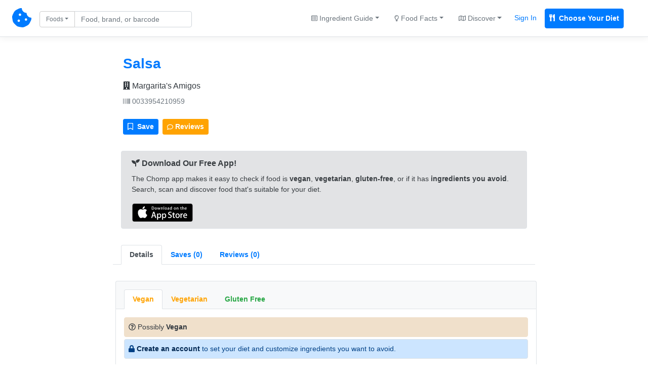

--- FILE ---
content_type: text/html; charset=UTF-8
request_url: https://chompthis.com/product/?b=0033954210959
body_size: 8853
content:





<!doctype html>
<html lang="en">

    <head>

      <!-- Meta -->
<meta charset="utf-8">
<meta name="viewport" content="width=device-width, initial-scale=1, shrink-to-fit=no">
<meta name="description" content="Is Salsa Vegan, Vegetarian, or Gluten-Free? We checked the ingredients and have the answer! Salsa reviews, nutrition label, product images, allergens, trace ingredients, and more. Made by Margarita&#039;s Amigos. Barcode 0033954210959.">
<meta name="author" content="Peter Merrill">

      <!-- Title -->
      <title>Salsa (0033954210959) - Is it Vegan, Vegetarian, or Gluten-Free? - CHOMP</title>

      <!-- Bootstrap core CSS -->
      <link href="https://chompthis.com/assets/css/bootstrap.min.css" rel="stylesheet">
      <link href="https://chompthis.com/assets/css/custom.css?v=1.3.13" rel="stylesheet">
      
            <!-- Favicons -->
      <link rel="apple-touch-icon" sizes="180x180" href="https://chompthis.com/apple-touch-icon.png">
      <link rel="icon" type="image/png" sizes="32x32" href="https://chompthis.com/favicon-32x32.png">
      <link rel="icon" type="image/png" sizes="16x16" href="https://chompthis.com/favicon-16x16.png">
      <link rel="manifest" href="https://chompthis.com/site.webmanifest">
      <link rel="mask-icon" href="https://chompthis.com/safari-pinned-tab.svg" color="#5bbad5">
      <meta name="msapplication-TileColor" content="#ffffff">
      <meta name="theme-color" content="#ffffff">
      
      <!-- Twitter -->
<meta name="twitter:card" content="summary">
<meta name="twitter:site" content="@Chomp_This_">
<meta name="twitter:creator" content="@Chomp_This_">
<meta name="twitter:title" content="Salsa on CHOMP">
<meta name="twitter:description" content="Is Salsa Vegan, Vegetarian, or Gluten-Free? We checked the ingredients and have the answer!">
<meta name="twitter:image" content="">

      <!-- Facebook -->
<meta property="og:image:width" content="512">
<meta property="og:image:height" content="512">
<meta property="og:title" content="Salsa on CHOMP">
<meta property="og:description" content="Is Salsa Vegan, Vegetarian, or Gluten-Free? We checked the ingredients and have the answer!">
<meta property="og:url" content="https://chompthis.com/product/?id=30119">
<meta property="og:image" content="">

            <script src="https://chompthis.com/assets/scripts/jquery-3.2.1.min.js"></script>

      <!-- Icons -->
      <script defer src="https://use.fontawesome.com/releases/v5.1.0/js/all.js" integrity="sha384-3LK/3kTpDE/Pkp8gTNp2gR/2gOiwQ6QaO7Td0zV76UFJVhqLl4Vl3KL1We6q6wR9" crossorigin="anonymous"></script>

      <!-- Moment.js -->
      <!--<script defer src="https://chompthis.com/assets/scripts/moment.min.js?v=1.3.13"></script>
      <script defer src="https://chompthis.com/assets/scripts/moment-timezone-with-data.min.js?v=1.3.13"></script>-->

      <!-- Google Analytics -->
      <script async src="https://www.googletagmanager.com/gtag/js?id=G-J7QJ32PQJC"></script>
      <script>
        window.dataLayer = window.dataLayer || [];
        function gtag(){dataLayer.push(arguments);}
        gtag('js', new Date());
        gtag('config', 'G-J7QJ32PQJC');
      </script>

                      
  </head>
  
    <body>

    <!-- Header -->
        <div id="up" class="d-flex flex-column flex-md-row align-items-center p-3 px-md-4 mb-0 bg-white border-bottom box-shadow">

      <nav class="nav-left my-0 mt-mb-auto">
        <a href="https://chompthis.com">
          <i class="fas fa-cookie-bite fs38"></i>
        </a>
        <a href="https://chompthis.com" class="site-name ml-2 text-dark d-sm-none">CHOMP</a>      </nav>

            <nav class="nav-left my-0 ml-md-3 ml-xs-0 mt-mb-auto">
        <div data-action="https://chompthis.com/search" class="sleek-search nav-search form-inline my-2 my-lg-0">
          <div class="row">
            <div class="input-group search-input col-12 pr-0 pt-1">
              <div class="input-group-prepend">
                <button class="btn btn-outline-secondary dropdown-toggle fs12 current-item" type="button" data-toggle="dropdown" data-target="#navdropdown" aria-haspopup="true" aria-expanded="false">Foods</button>
                                
                                
  <div id="navdropdown" class="search-options nav-dropdown dropdown-menu fs14" data-location="nav">
    <div class="dropdown-item font-weight-bold" data-source="https://chompthis.com/search" data-title="Foods" data-placeholder="Find food by name or barcode"><i class="fas fa-cookie-bite"></i> Search Foods</div>
    <div class="dropdown-item font-weight-bold" data-source="https://chompthis.com/search/list.php" data-title="Lists" data-placeholder="Search for food lists"><i class="far fa-star"></i> Search Food Lists</div>
    <div role="separator" class="dropdown-divider"></div>
    <div class="dropdown-item" data-source="https://chompthis.com/search/brand.php" data-title="Brands" data-placeholder="Search by brand"><i class="fas fa-building"></i> Search Brands</div>
    <div class="dropdown-item" data-source="https://chompthis.com/search/allergen.php" data-title="Allergens" data-placeholder="Search by allergen"><i class="fas fa-allergies"></i> Search Allergens</div>
    <!--<div class="dropdown-item" data-source="https://chompthis.com/search/keyword.php" data-title="Keywords" data-placeholder="Search by keyword"><i class="fas fa-tag"></i> Search Keywords</div>-->
    <div class="dropdown-item" data-source="https://chompthis.com/search/country.php" data-title="Countries" data-placeholder="Search by country"><i class="fas fa-flag"></i> Search Countries</div>
    <div class="dropdown-item" data-source="https://chompthis.com/search/category.php" data-title="Categories" data-placeholder="Search by category"><i class="fas fa-filter"></i> Search Categories</div>
    <div class="dropdown-item" data-source="https://chompthis.com/search/ingredient.php" data-title="Ingredients" data-placeholder="Search by ingredient"><i class="fas fa-mortar-pestle"></i> Search Ingredients</div>
    <div class="dropdown-item" data-source="https://chompthis.com/search/trace.php" data-title="Traces" data-placeholder="Search trace ingredients"><i class="fas fa-user-secret"></i> Trace Ingredients</div>
    <div class="dropdown-item" data-source="https://chompthis.com/search/vitamin.php" data-title="Vitamins" data-placeholder="Search by vitamin"><i class="fas fa-flask"></i> Search by Vitamin</div>
    <div class="dropdown-item" data-source="https://chompthis.com/search/mineral.php" data-title="Minerals" data-placeholder="Search by mineral"><i class="fas fa-tablets"></i> Search by Mineral</div>
    <div class="dropdown-item" data-source="https://chompthis.com/search/palm-oil.php" data-title="Palm Oil" data-placeholder="Search by palm oil"><i class="fas fa-gas-pump"></i> Search by Palm Oil</div>
  </div>

              </div>
              <input id="form_search_term" type="text" name="q" data-parent="nav-search" class="form-control nav-search fs14 py-1 pr-md-5 pr-xs-1" data-error="Invalid search entered." placeholder="Food, brand, or barcode">
            </div>
            <div class="search-button col-2 pl-1 pt-1 d-none">
              <button type="submit" class="btn btn-primary btn-sm btn-send search-internal py-1 fs14">
                <i class="fas fa-search fs14"></i>
              </button>
            </div>
          </div>
        </div>
      </nav>
      
              
  
  <nav class="nav-right my-0 mr-md-3 mr-xs-0 mt-mb-auto mx-sm-auto ml-3 ml-lg-auto text-center">
    <div class="trending-dropdown btn-group">
      <a class="btn btn-link text-secondary dropdown-toggle fs14" href="#" role="button" data-toggle="dropdown" data-target="#trendingdropdown" aria-haspopup="true" aria-expanded="false"><i class="far fa-list-alt fs12"></i> Ingredient Guide</a>
      <div id="trendingdropdown" class="dropdown-menu dropdown-menu-right fs14">
        <a class="dropdown-item font-weight-bold" href="/ingredient/guide.php?id=1">Vegan Guide</a>
        <a class="dropdown-item font-weight-bold" href="/ingredient/guide.php?id=2">Vegetarian Guide</a>
        <a class="dropdown-item font-weight-bold" href="/ingredient/guide.php?id=3">Gluten-Free Guide</a>
        <div role="separator" class="dropdown-divider"></div>
        <a class="dropdown-item" href="/most-common/unfriendly-ingredient.php?id=1">Top Non-Vegan Ingredients</a>
        <a class="dropdown-item" href="/most-common/unfriendly-ingredient.php?id=2">Top Non-Vegetarian Ingredients</a>
        <a class="dropdown-item" href="/most-common/unfriendly-ingredient.php?id=3">Top Non-Gluten-Free Ingredients</a>
      </div>
    </div><!--//.trending-dropdown-->
    <div class="overview-dropdown btn-group">
      <a class="btn btn-link text-secondary dropdown-toggle fs14" href="#" role="button" data-toggle="dropdown" data-target="#overviewdropdown" aria-haspopup="true" aria-expanded="false"><i class="far fa-lightbulb fs12"></i> Food Facts</a>
      <div id="overviewdropdown" class="dropdown-menu dropdown-menu-right fs14">
        <a class="dropdown-item" href="/most-common">Quick Facts</a>
        <a class="dropdown-item" href="/product/most-popular.php?n=Vegan">Popular Vegan Foods</a>
        <a class="dropdown-item" href="/product/most-popular.php?n=Vegetarian">Popular Vegetarian Foods</a>
        <a class="dropdown-item" href="/product/most-popular.php?n=Gluten Free">Popular Gluten-Free Foods</a>
        <div role="separator" class="dropdown-divider"></div>
        <a class="dropdown-item" href="/most-common/brand.php"><i class="fas fa-building"></i> Top Brands</a>
        <a class="dropdown-item" href="/most-common/allergen.php"><i class="fas fa-allergies"></i> Top Allergens</a>
        <a class="dropdown-item" href="/most-common/chosen-lifestyle.php"><i class="fas fa-briefcase-medical"></i> Popular Diets</a>
        <a class="dropdown-item" href="/most-common/keyword.php"><i class="fas fa-tag"></i> Food Keywords</a>
        <a class="dropdown-item" href="/most-common/category.php"><i class="fas fa-list-ol"></i> Food Categories</a>
        <a class="dropdown-item" href="/most-common/trace.php"><i class="fas fa-user-secret"></i> Trace Ingredients</a>
        <a class="dropdown-item" href="/most-common/lifestyle.php"><i class="fas fa-utensils"></i> Lifestyles & Diets</a>
        <a class="dropdown-item" href="/most-common/country.php"><i class="fas fa-flag"></i> Popular Countries</a>
        <a class="dropdown-item" href="/most-common/vitamin.php"><i class="fas fa-flask"></i> Common Vitamins</a>
        <a class="dropdown-item" href="/most-common/mineral.php"><i class="fas fa-tablets"></i> Common Minerals</a>
        <a class="dropdown-item" href="/most-common/palm-oil.php"><i class="fas fa-gas-pump"></i> Palm Oil Ingredients</a>
        <a class="dropdown-item" href="/most-common/unfriendly-ingredient.php"><i class="fas fa-mortar-pestle"></i> Top Banned Ingredients</a>
        <a class="dropdown-item" href="/most-common/ingredient-to-avoid.php"><i class="fas fa-ban"></i> Ingredients Users Avoid</a>
      </div>
    </div><!--//.overview-dropdown-->
    <div class="discover-dropdown btn-group">
      <a class="btn btn-link text-secondary dropdown-toggle fs14" href="#" role="button" data-toggle="dropdown" data-target="#discoverDropdown" aria-haspopup="true" aria-expanded="false"><i class="far fa-map fs12"></i> Discover</a>
      <div id="discoverDropdown" class="dropdown-menu dropdown-menu-right fs14">
        <a class="dropdown-item" href="/list/discover.php">
          <i class="far fa-star fs12"></i> Food Lists
        </a>
        <a class="dropdown-item" href="/review/discover.php">
          <i class="far fa-comment fs12"></i> Food Reviews
        </a>
      </div>
    </div><!--//.discover-dropdown-->
    <div class="btn-group">
      <a class="p-2 text-primary fs14 mr-2 sign_in" href="/account/signin.php">Sign In</a>
      <a class="p-2 text-white fs14 bg-primary border border-primary font-weight-bold rounded mr-2 register" href="/account/register.php"><i class="fas fa-utensils mr-1"></i> Choose Your Diet</a>
    </div>
  </nav>

  
      
    </div>
    
    <!-- Global site messages -->
          <div class="container-fluid site-messages d-none">
        <div class="row">
          <div class="col-12 alert alert-secondary rounded-0 account-verified mb-0 d-none"></div>
          <div class="col-12 response-container px-0 d-none"></div>
        </div>
      </div>
    
    <!-- Container -->
    <div class="container-fluid">

      <!-- Main content -->
      
<div class="row">
  <div class="row col-xs-12 col-sm-12 col-lg-10 mx-auto">

    <!-- Product page -->
    <div class="row product-page left-panel col-xs-10 col-sm-10 col-lg-10 mx-auto mt-3">

      <!-- Product card -->
      <div class="card mb-4 p-0 col-12 bg-white border-0">

        <!-- Card header -->
        <div class="card-header bg-white border-bottom-0 pb-0">
          <div class="row">
                        <div class="col-xs-12 col-sm-12 col-lg-12 pt-2">
            
              <!-- Product name, brands, barcode -->
              <div class="name pb-2">
                <a href="https://chompthis.com/product/?id=30119"><h3 class="mb-0 font-weight-bold">Salsa</h3></a>
                                <div class="brand w-100 pt-3">
                  <a href="https://chompthis.com/search/brand.php?q=Margarita&amp;#039;s Amigos" class="text-dark fs16"><i class="fas fa-building"></i> Margarita&#039;s Amigos</a>
                </div>
                                <div class="barcode w-100 pt-2"><a href="https://chompthis.com/product/?b=0033954210959" class="text-secondary fs14"><i class="fas fa-barcode"></i> 0033954210959</a></div>
              </div><!--//.name-->

              <div class="addthis_inline_share_toolbox mb-0" data-url="https://chompthis.com/product/?id=30119" data-title="Salsa - CHOMP" data-description="Salsa (0033954210959) Reviews - Vegan, Vegetarian, or Gluten-Free?" data-image=""></div><!--//.addthis-->

              <div class="row mt-3">
                <div class="col-12 mb-2 pr-0">
                  <div class="btn-toolbar" role="toolbar" aria-label="Toolbar with button groups">
                    <div class="btn-group mr-2" role="group" aria-label="First group">
                      <!-- List modal controller -->
                      <div data-toggle="modal" data-target="#salsa0033954210959" data-controller="salsa0033954210959" data-is-on-list="" class="list-icon-container salsa0033954210959">
                        <button class="list-icon salsa0033954210959 btn btn-sm btn-primary fs14 text-white" data-product-name="Salsa" data-barcode="0033954210959">
                          <i class="far fa-bookmark mr-1 fs14"></i> <span class="icon-text fs14"> Save</span>
                        </button>
                      </div><!--//.list-icon-container-->
                    </div>
                    <div class="btn-group mr-2" role="group" aria-label="Second group">
                      <button id="open-reviews-tab" data-controls="reviews0033954210959-tab" class="btn btn-warning btn-sm fs14 font-weight-bold text-white"><i class="far fa-comment fs12"></i> Reviews</button>
                    </div>
                  </div>
                </div>
              </div>

            </div><!--//.col-10/12-->
          </div><!--//.row-->
        </div><!--//.card-header-->

        <!-- Card body -->
        <div class="card-body px-0 pt-2 pb-0 bg-white">

                                          <div class="app-promo row col-12 px-0 px-md-3 mx-auto mt-3">
    <div role="alert" class="alert alert-secondary border w-100">
      <p class="mb-2 fs15 font-weight-bold"><i class="fas fa-seedling"></i> Download Our Free App!</p>
      <p class="mb-3 fs14">The Chomp app makes it easy to check if food is <strong>vegan</strong>, <strong>vegetarian</strong>, <strong>gluten-free</strong>, or if it has <strong>ingredients you avoid</strong>. Search, scan and discover food that's suitable for your diet.</p>
      <p class="mb-0 font-weight-bold">
        <a href="https://itunes.apple.com/app/id1500216202" class="btn btn-sm pl-0 py-0"><img src="https://chompthis.com/assets/images/app/svg/app-store-badge.svg" alt="Download Chomp on the App Store" style="width:120px;"></a>
        <!--<a href="https://play.google.com/store/apps/details?id=app.chompthis.com" class="btn btn-sm pl-0 py-0"><img src="https://chompthis.com/assets/images/app/svg/google-play-badge.svg" alt="Download Chomp on Google Play" style="width:120px;"></a>-->
      </p>
    </div>
  </div><!--//.app-promo-->
          
          <ul class="nav nav-tabs px-3 pt-3" id="tabMain" role="tablist">
            <li class="nav-item"><a class="nav-link active font-weight-bold fs14" id="overview0033954210959-tab" data-toggle="tab" href="#overview0033954210959" role="tab" aria-controls="overview0033954210959" aria-selected="false">Details</a></li>
            <li class="nav-item"><a class="nav-link font-weight-bold fs14" id="lists0033954210959-tab" data-toggle="tab" href="#lists0033954210959" role="tab" aria-controls="lists0033954210959" aria-selected="false"><div class="d-none d-lg-block">Saves (0)</div><div class="sm-item">Saves (0)</div></a></li>
            <li class="nav-item"><a class="nav-link font-weight-bold fs14" id="reviews0033954210959-tab" data-toggle="tab" href="#reviews0033954210959" role="tab" aria-controls="reviews0033954210959" aria-selected="false"><div class="d-none d-lg-block">Reviews (0)</div><div class="sm-item">Reviews (0)</div></a></li>
          </ul><!--//#tabMain-->

          <div class="tab-content bg-white fs14" id="tabMainContent">

            <!-- Overview -->
            <div class="tab-pane fade active show py-3 px-3" id="overview0033954210959" role="tabpanel" aria-labelledby="overview0033954210959-tab">
              <div class="row">
                <div class="col-12 mx-1 px-0">

                                                                                                                                                                  
                  <!-- Lifestyle tabs -->
                  <div id="lifestyles">
                    <ul class="nav nav-tabs mt-3 px-3 pt-3 bg-light border border-bottom-0 rounded-top fs14" id="tabBannedIngredients" role="tablist">
                                              
                                                                                
                                                                                
                          
                          
                          <li class="nav-item"><a class="nav-link font-weight-bold text-warning" id="vegan0033954210959-tab" data-ban-level="1" data-toggle="tab" href="#vegan0033954210959" role="tab" aria-controls="vegan0033954210959" aria-selected="false">Vegan</a></li><!--//.nav-link-->
                        
                                                                                
                                                                                
                          
                          
                          <li class="nav-item"><a class="nav-link font-weight-bold text-warning" id="vegetarian0033954210959-tab" data-ban-level="1" data-toggle="tab" href="#vegetarian0033954210959" role="tab" aria-controls="vegetarian0033954210959" aria-selected="false">Vegetarian</a></li><!--//.nav-link-->
                        
                                                                                
                                                                                
                          
                          
                          <li class="nav-item"><a class="nav-link font-weight-bold text-success" id="gluten-free0033954210959-tab" data-ban-level="2" data-toggle="tab" href="#gluten-free0033954210959" role="tab" aria-controls="gluten-free0033954210959" aria-selected="false">Gluten Free</a></li><!--//.nav-link-->
                                                                  </ul><!--//#tabBannedIngredients-->

                    <!-- Lifestyle description/banned ingredients -->
                    <div class="tab-content bg-white rounded-bottom border mb-3 fs14" id="tabBannedIngredientsContent">
                                              
                        <div class="tab-pane fade px-3" id="vegan0033954210959" role="tabpanel" aria-labelledby="vegan0033954210959-tab">

                          
                          
                          <div class="lifestyle w-100 text-secondary pt-3 pb-2">

                            
                                                                                                                            
                                                              <p class="alert alert-warning text-dark mb-1 p-2"><i class="far fa-question-circle"></i> Possibly <b>Vegan</b></p>
                              
                              

                              <p class="alert alert-primary border mb-1 p-2"><i class="fas fa-lock"></i> <a href="https://chompthis.com/account/register.php?ref=product-page" class="alert-link">Create an account</a> to set your diet and customize ingredients you want to avoid.</p>
                              <p class="addthis_inline_share_toolbox mb-1 pt-2" data-url="https://chompthis.com/product/?id=30119" data-title="Salsa is possibly Vegan!" data-description="Salsa is possibly Vegan!" data-image=""></p>

                                                      </div><!--//.lifestyle-->

                          
                                                                                                              
                              <ul class="banned-ingredients list-group list-group-flush pt-2 fs14">
                              
                                
                                <p class="mb-1 font-weight-bold text-secondary fs14"><i class="far fa-flag fs14"></i> Flagged Ingredients</p>
                                                                                                  
                                <li class="ingredient list-group-item px-2">
                                  <a href="https://chompthis.com/ingredient/?id=33" class="text-white font-weight-bold text-warning" data-lifestyle="Vegan" data-barcode="0033954210959">Citric</a> - <span class="text-secondary">Emulsifier - May contain animal fat as it is derived from Glycerin/Glycerol.</span>
                                </li><!--//.ingredient-->

                                
                              
                              
                              
                            
                              
                              
                              
                              </ul><!--//.banned-ingredients-->
                                                      
                                                    <!-- Lifestyle: Report inaccuracy -->
                          <div class="report w-100 pb-2">
                            <button class="report-inaccuracy vegan-0033954210959 btn btn-link btn-sm text-secondary p-0 fs12" data-inaccuracy="Vegan" data-barcode="0033954210959"><small>Report</small></button>
                            <div class="report-outcome small vegan-0033954210959"></div>
                          </div><!--//.report-->
                          
                        </div><!--//.tab-pane-->
                        
                        <div class="tab-pane fade px-3" id="vegetarian0033954210959" role="tabpanel" aria-labelledby="vegetarian0033954210959-tab">

                          
                          
                          <div class="lifestyle w-100 text-secondary pt-3 pb-2">

                            
                                                                                                                            
                                                              <p class="alert alert-warning text-dark mb-1 p-2"><i class="far fa-question-circle"></i> Possibly <b>Vegetarian</b></p>
                              
                              

                              <p class="alert alert-primary border mb-1 p-2"><i class="fas fa-lock"></i> <a href="https://chompthis.com/account/register.php?ref=product-page" class="alert-link">Create an account</a> to set your diet and customize ingredients you want to avoid.</p>
                              <p class="addthis_inline_share_toolbox mb-1 pt-2" data-url="https://chompthis.com/product/?id=30119" data-title="Salsa is possibly Vegetarian!" data-description="Salsa is possibly Vegetarian!" data-image=""></p>

                                                      </div><!--//.lifestyle-->

                          
                                                                                                              
                              <ul class="banned-ingredients list-group list-group-flush pt-2 fs14">
                              
                                                                                            
                              
                            
                              
                              
                                
                                <p class="mb-1 font-weight-bold text-secondary fs14"><i class="far fa-flag fs14"></i> Flagged Ingredients</p>
                                                                                                  
                                <li class="ingredient list-group-item px-2">
                                  <a href="https://chompthis.com/ingredient/?id=555" class="text-white font-weight-bold text-warning" data-lifestyle="Vegetarian" data-barcode="0033954210959">Citric</a> - <span class="text-secondary">Emulsifier - May contain animal fat as it is derived from Glycerin/Glycerol.</span>
                                </li><!--//.ingredient-->

                                
                              
                              
                              </ul><!--//.banned-ingredients-->
                                                      
                                                    <!-- Lifestyle: Report inaccuracy -->
                          <div class="report w-100 pb-2">
                            <button class="report-inaccuracy vegetarian-0033954210959 btn btn-link btn-sm text-secondary p-0 fs12" data-inaccuracy="Vegetarian" data-barcode="0033954210959"><small>Report</small></button>
                            <div class="report-outcome small vegetarian-0033954210959"></div>
                          </div><!--//.report-->
                          
                        </div><!--//.tab-pane-->
                        
                        <div class="tab-pane fade px-3" id="gluten-free0033954210959" role="tabpanel" aria-labelledby="gluten-free0033954210959-tab">

                          
                          
                          <div class="lifestyle w-100 text-secondary pt-3 pb-2">

                            
                                                                                                                            
                                                              <p class="alert alert-success text-dark mb-1 p-2"><i class="far fa-check-circle"></i> Probably <b>Gluten Free</b></p>
                              
                              

                              <p class="alert alert-primary border mb-1 p-2"><i class="fas fa-lock"></i> <a href="https://chompthis.com/account/register.php?ref=product-page" class="alert-link">Create an account</a> to set your diet and customize ingredients you want to avoid.</p>
                              <p class="addthis_inline_share_toolbox mb-1 pt-2" data-url="https://chompthis.com/product/?id=30119" data-title="Salsa is  Gluten Free!" data-description="Salsa is  Gluten Free!" data-image=""></p>

                                                      </div><!--//.lifestyle-->

                          
                                                                                                              
                              <ul class="banned-ingredients list-group list-group-flush pt-2 fs14">
                              
                                                                                            
                              
                            
                              
                              
                                                                                            
                              </ul><!--//.banned-ingredients-->
                                                      
                                                    <!-- Lifestyle: Report inaccuracy -->
                          <div class="report w-100 pb-2">
                            <button class="report-inaccuracy gluten-free-0033954210959 btn btn-link btn-sm text-secondary p-0 fs12" data-inaccuracy="Gluten Free" data-barcode="0033954210959"><small>Report</small></button>
                            <div class="report-outcome small gluten-free-0033954210959"></div>
                          </div><!--//.report-->
                          
                        </div><!--//.tab-pane-->
                                                                  </div><!--//#tabBannedIngredientsContent-->
                  </div><!--//#lifestyles-->

                  <!-- Ingredients tab -->
                  <div id="ingredients pt-2">
                    <!-- Ingredients content -->
                    <div class="tab-content mb-3">
                      <div class="tab-pane fade show active py-3 px-0" id="ingredients0033954210959" role="tabpanel" aria-labelledby="ingredients0033954210959-tab">

                                                  <p class="ingredient-list mb-1 fs16"><b><i class="fas fa-mortar-pestle"></i> Ingredients:</b> Tomatoes (tomatoes, tomato puree, <a href="https://chompthis.com/ingredient/?id=33" class="font-weight-bold text-warning" data-toggle="tooltip" data-placement="bottom" title="This ingredient may be considered friendly. Check the list above to see the flagged lifestyle."><a href="https://chompthis.com/ingredient/?id=555" class="font-weight-bold text-warning" data-toggle="tooltip" data-placement="bottom" title="This ingredient may be considered friendly. Check the list above to see the flagged lifestyle.">citric</a></a> acid), jalapenos (jalapeno peppers, water, vinegar, salt, turmeric), water yellow onions, salt, garlic, cilantro, corn oil and spices</p>
                        
                        <!-- Ingredients: Report inaccuracy -->
                        <div class="report w-100">
                          <button class="report-inaccuracy ingredients-0033954210959 btn btn-link btn-sm text-secondary p-0 fs12" data-inaccuracy="Ingredients" data-barcode="0033954210959"><small>Report</small></button>
                          <div class="report-outcome small ingredients-0033954210959"></div>
                        </div><!--//.report-->
                        
                        
                        
                        
                      </div><!--//.tab-pane-->

                    </div><!--//#tabIngredientsContent-->
                  </div><!--//#ingredients-->

                  <!-- Related Products-->
                  <!--
                  <div id="relatedproducts">
                    <strong><i class="fas fa-link"></i> Related Products</strong>
                    <div class="tab-content mb-3 p-3 fs12">
                                                                                                          </div>
                  </div>
                  -->
                  <!--//Related Products-->

                  <!-- Nutrition Facts tab -->
                  <div id="nutrition">
                    <!-- Nutrition Facts, Vitamins, Minerals -->
                    <div class="tab-content mb-3" id="tabNutritionContent">

                      <!-- Nutrition Facts-->
                      <div class="tab-pane fade show active py-3 px-0" id="nutrition0033954210959" role="tabpanel" aria-labelledby="nutrition0033954210959-tab">
                                                <table class="table table-responsive-md border mb-1 rounded">
                          <thead class="thead-light">
                            <tr>
                              <th scope="col"><i class="fas fa-utensils"></i> Nutrition Label</th>
                              <th scope="col">As sold for 100 g / 100 ml</th>
                              <th scope="col">As sold per serving (28 g (2 Tbsp))</th>
                            </tr>
                          </thead>
                          <tbody>
                          
                                                        <tr class="bg-light">
                              <th scope="row">Serving Size</th>
                              <td>28 g (2 Tbsp)</td>
                              <td></td>
                            </tr>
                            
                                                                                                                                            
                            
                            
                            
                            <tr>
                              <th scope="row" class="bg-light">Energy</th>
                              <td>226 <span class="text-secondary small">(kj)</span></td>
                              <td>
                                                                  63.3 <span class="text-secondary small">(kj)</span>                                                              </td>
                            </tr>
                          
                            
                                                                                                                                            
                            
                            
                            
                            <tr>
                              <th scope="row" class="bg-light">Fat</th>
                              <td>3.57 <span class="text-secondary small">(g)</span></td>
                              <td>
                                                                  1 <span class="text-secondary small">(g)</span>                                                              </td>
                            </tr>
                          
                            
                                                                                                                                            
                            
                            
                            
                            <tr>
                              <th scope="row" class="bg-light">Saturated Fat</th>
                              <td>0 <span class="text-secondary small">(g)</span></td>
                              <td>
                                                                  0 <span class="text-secondary small">(g)</span>                                                              </td>
                            </tr>
                          
                            
                                                                                                                                            
                            
                            
                            
                            <tr>
                              <th scope="row" class="bg-light">Trans Fat</th>
                              <td>0 <span class="text-secondary small">(g)</span></td>
                              <td>
                                                                  0 <span class="text-secondary small">(g)</span>                                                              </td>
                            </tr>
                          
                            
                                                                                                                                            
                            
                            
                            
                            <tr>
                              <th scope="row" class="bg-light">Cholesterol</th>
                              <td>0 <span class="text-secondary small">(mg)</span></td>
                              <td>
                                                                  0 <span class="text-secondary small">(mg)</span>                                                              </td>
                            </tr>
                          
                            
                                                                                                                                            
                            
                            
                            
                            <tr>
                              <th scope="row" class="bg-light">Carbohydrates</th>
                              <td>7.14 <span class="text-secondary small">(g)</span></td>
                              <td>
                                                                  2 <span class="text-secondary small">(g)</span>                                                              </td>
                            </tr>
                          
                            
                                                                                                                                            
                            
                            
                            
                            <tr>
                              <th scope="row" class="bg-light">Sugars</th>
                              <td>3.57 <span class="text-secondary small">(g)</span></td>
                              <td>
                                                                  1 <span class="text-secondary small">(g)</span>                                                              </td>
                            </tr>
                          
                            
                                                                                                                                            
                            
                            
                            
                            <tr>
                              <th scope="row" class="bg-light">Fiber</th>
                              <td>0 <span class="text-secondary small">(g)</span></td>
                              <td>
                                                                  0 <span class="text-secondary small">(g)</span>                                                              </td>
                            </tr>
                          
                            
                                                                                                                                            
                            
                            
                            
                            <tr>
                              <th scope="row" class="bg-light">Proteins</th>
                              <td>0 <span class="text-secondary small">(g)</span></td>
                              <td>
                                                                  0 <span class="text-secondary small">(g)</span>                                                              </td>
                            </tr>
                          
                            
                                                                                                                                            
                            
                            
                            
                            <tr>
                              <th scope="row" class="bg-light">Salt</th>
                              <td>1.996 <span class="text-secondary small">(g)</span></td>
                              <td>
                                                                  0.559 <span class="text-secondary small">(g)</span>                                                              </td>
                            </tr>
                          
                            
                                                                                                                                            
                            
                            
                            
                            <tr>
                              <th scope="row" class="bg-light">Sodium</th>
                              <td>0.786 <span class="text-secondary small">(g)</span></td>
                              <td>
                                                                  0.22 <span class="text-secondary small">(g)</span>                                                              </td>
                            </tr>
                          
                            
                                                                                                                                            
                            
                            
                            
                            <tr>
                              <th scope="row" class="bg-light">Vitamin A</th>
                              <td>214.2 <span class="text-secondary small">(IU)</span></td>
                              <td>
                                                                  60 <span class="text-secondary small">(IU)</span>                                                              </td>
                            </tr>
                          
                            
                                                                                                                                            
                            
                            
                            
                            <tr>
                              <th scope="row" class="bg-light">Vitamin C</th>
                              <td>8.6 <span class="text-secondary small">(mg)</span></td>
                              <td>
                                                                  2.41 <span class="text-secondary small">(mg)</span>                                                              </td>
                            </tr>
                          
                            
                                                                                                                                            
                            
                            
                            
                            <tr>
                              <th scope="row" class="bg-light">Calcium</th>
                              <td>0 <span class="text-secondary small">(mg)</span></td>
                              <td>
                                                                  0 <span class="text-secondary small">(mg)</span>                                                              </td>
                            </tr>
                          
                            
                                                                                                                                            
                            
                            
                            
                            <tr>
                              <th scope="row" class="bg-light">Iron</th>
                              <td>0 <span class="text-secondary small">(mg)</span></td>
                              <td>
                                                                  0 <span class="text-secondary small">(mg)</span>                                                              </td>
                            </tr>
                                                    </tbody>
                        </table>

                          <!-- Nutrition Facts: Report inaccuracy -->
                          <div class="report w-100">
                            <button class="report-inaccuracy nutrition-0033954210959 btn btn-link btn-sm text-secondary p-0 fs12" data-inaccuracy="Nutrition" data-barcode="0033954210959"><small>Report</small></button>
                            <div class="report-outcome small nutrition-0033954210959"></div>
                          </div><!--//.report-->
                        
                        
                      </div><!--//#nutrition-->

                    </div><!--//#tabNutritionContent-->
                  </div><!--//#nutrition-->

                  
                  <!-- More Info tab -->
                  <div id="more">
                    <!-- More Info content -->
                    <div class="tab-content mb-3" id="tabMoreInfoContent">

                      <!-- General Info -->
                      <div class="tab-pane fade show active pt-2" id="more0033954210959" role="tabpanel" aria-labelledby="more0033954210959-tab">
                        <ul class="list-group list-group-flush">

                                                    <li class="brands-list list-group-item px-0 py-3">
                            <!-- Brands -->
                            <p class="mb-1">
                              <span class="font-weight-bold"><i class="fas fa-building"></i> Brands:</span>
                                                            <a href="https://chompthis.com/search/brand.php?q=Margarita&#039;s Amigos" class="brands">Margarita&#039;s Amigos</a>                                                          </p>
                          </li><!--//.brands-list-->
                          
                                                    <li class="countries-list list-group-item px-0 py-3">
                            <!-- Countries -->
                            <p class="mb-1">
                              <span class="font-weight-bold"><i class="fas fa-flag"></i> Countries:</span>
                                                            <a href="https://chompthis.com/search/country.php?q=United States" class="country">United States</a>                                                          </p>
                          </li><!--//.countries-list-->
                          
                          
                                                    <li class="keywords-list list-group-item px-0 py-3">
                            <!-- Categories -->
                            <p class="mb-1">
                              <span class="font-weight-bold"><i class="fas fa-tag"></i> Keywords:</span>
                                                            Amigo,                                                             Margarita,                                                             Salsa                                                          </p>
                          </li><!--//.keywords-list-->
                          
                        </ul>
                      </div><!--//#more-->

                      
                    </div><!--//#tabMoreInfoContent-->
                  </div>
                </div>
              </div><!--//#more-->
            </div><!--//#overview-->

            <div class="tab-pane fade py-3 px-3" id="lists0033954210959" role="tabpanel" aria-labelledby="lists0033954210959-tab">
              <div class="row">
                <div class="col-12">
                                    <div class="list-group list-group-flush list-item">
                    <div class="list-group-item list-group-item-action flex-column align-items-start px-1">
                      <div class="d-flex w-100 justify-content-between font-weight-bold">No lists yet...</div>
                      <div class="list-details">
                        <p class="mb-1">This product hasn't been added to any lists. Be the first?</p>
                        <!-- List modal controller -->
                        <div data-toggle="modal" data-target="#salsa0033954210959" data-controller="salsa0033954210959" data-is-on-list="" class="list-icon-container salsa0033954210959">
                          <button class="list-icon salsa0033954210959 btn btn-outline-primary btn-sm fs12" data-product-name="Salsa" data-barcode="0033954210959">
                            <i class="far fa-bookmark mr-1 fs12"></i> <span class="icon-text fs12"> Save</span>
                          </button>
                        </div><!--//.list-icon-container-->
                      </div>
                    </div>
                  </div>
                                  </div>
              </div>
            </div><!--//#lists-->

            <div class="tab-pane fade py-3 px-3" id="reviews0033954210959" role="tabpanel" aria-labelledby="reviews0033954210959-tab">
              <div class="row">
                <div class="col-12">

                  <div class="leave-review row">
                                        <div class="col-12 mb-3">
                      <div class="alert alert-info mb-0">
                        <i class="fas fa-lock"></i> Please <a href="https://chompthis.com/account/signin.php" class="alert-link">log in</a> or <a href="https://chompthis.com/account/register.php" class="alert-link">sign up</a> to review Salsa.
                      </div>
                    </div>
                                      </div><!--//.leave-review-->

                  <div class="reviews-list row fs16 px-3">
                    <div class="col-12 font-weight-bold border-bottom pb-1 px-0">Reviews</div>
                                        <div class="col-12 px-0">
                                          <div class="list-group list-group-flush review-item">
                        <div class="list-group-item list-group-item-action flex-column align-items-start px-1">
                          <div class="d-flex w-100 justify-content-between font-weight-bold">No reviews yet...</div>
                          <div class="review-details">
                            <p class="mb-1">Be the first to write one!</p>
                          </div>
                        </div>
                      </div>
                                        </div>
                  </div><!--//.reviews-list-->

                </div>
              </div>
            </div><!--//#reviews-->

          </div><!--//#main-->

          <!-- Lists modal -->
          <div class="list-modal-container salsa0033954210959 d-none fs12"></div><!--//.list-modal-container-->

          <!-- Product lists -->
          <div class="product-lists salsa0033954210959 d-none" data-controller="salsa0033954210959" data-barcode="0033954210959" data-product-id="30119">
                      </div><!--//product-lists-->

        </div><!--//.card-body-->

      </div><!--//.card-->

    </div><!--//.product-page-->

    <!-- 160x600-->
    <!--
    <div class="right-panel row col-xs-2 col-sm-2 col-lg-2 mx-auto mt-3">
          </div>
    -->
    <!--// 160x600-->

  </div>
</div>

      <!-- Footer -->
            <footer class="site-footer row col-xs-10 col-sm-10 col-lg-8 mx-auto mt-5 pt-3 pb-3">
        <div class="col-12 mt-3 text-center">
          <div class="col-12 pt-3">
            <a href="https://chompthis.com/api?r=chomp-foot" class="mx-2 badge badge-primary font-weight-bold" target="_blank" rel="noopener noreferrer">Food API</a>
            <!--<a href="https://chompthis.com/api/recipes/?r=chomp-foot" class="mx-2 badge badge-dark font-weight-bold" target="_blank" rel="noopener noreferrer">Recipe API</a>-->
            <a href="https://chompthis.com/service/food-data.php?r=chomp-foot" class="mx-2 badge badge-success text-white font-weight-bold" target="_blank" rel="noopener noreferrer">Database Licensing</a>
            <a href="https://chompthis.com/contact.php" class="mx-2 text-secondary">Contact</a>
          </div>
          <div class="col-12 pt-3 fs12">
            <a href="https://chompthis.com/about-us.php" class="mx-2 text-secondary d-none">About Us</a>
            <a href="https://chompthis.com/faq.php" class="mx-2 text-secondary">FAQ</a>
            <!--<a href="https://prkit.co/MooruLhH/about" target="_blank" rel="noopener noreferrer nofollow" class="mx-2 text-secondary">Press</a>-->
            <a href="https://chompthis.com/ingredient/guide.php" class="mx-2 text-secondary">Ingredient Guide</a>
            <a href="https://chompthis.com/terms.php" class="mx-2 text-secondary">Terms</a>
          </div>
          <div class="col-12 pt-3 fs16">
            <a href="https://itunes.apple.com/app/id1500216202" class="btn btn-sm"><img src="https://chompthis.com/assets/images/app/svg/app-store-badge.svg" alt="Download Chomp on the App Store" style="width:150px"></a>
            <!--<a href="https://play.google.com/store/apps/details?id=app.chompthis.com" class="btn btn-sm"><img src="https://chompthis.com/assets/images/app/svg/google-play-badge.svg" alt="Download Chomp on Google Play" style="width:150px"></a>-->
          </div>
          <div class="col-12 pt-3">
            <a class="p-2 text-dark" href="https://twitter.com/chomp_this_" target="_blank" rel="noopener"><i class="fab fa-twitter-square fs20"></i></a>
            <a class="p-2 text-dark" href="https://www.facebook.com/chomp.this" target="_blank" rel="noopener"><i class="fab fa-facebook-square fs20"></i></a>
            <a class="p-2 text-dark" href="https://www.instagram.com/chomp.this" target="_blank" rel="noopener"><i class="fab fa-instagram fs20"></i></a>
          </div>
          <div class="col-12 pt-3 pb-1">
            <a href="#up" class="text-secondary fs11">&uarr; Back to top</a>
          </div>
        </div>
      </footer>
      
    </div><!--//.container-->

    <!-- Scripts -->
        <script src="https://code.jquery.com/jquery-3.2.1.min.js" integrity="sha256-hwg4gsxgFZhOsEEamdOYGBf13FyQuiTwlAQgxVSNgt4=" crossorigin="anonymous"></script>

          <script src="https://cdnjs.cloudflare.com/ajax/libs/popper.js/1.12.9/umd/popper.min.js" integrity="sha384-ApNbgh9B+Y1QKtv3Rn7W3mgPxhU9K/ScQsAP7hUibX39j7fakFPskvXusvfa0b4Q" crossorigin="anonymous"></script>
      <script src="https://cdnjs.cloudflare.com/ajax/libs/tether/1.4.4/js/tether.min.js" integrity="sha256-m2ByX2d6bw2LPNGOjjELQGPrn6XyouMV9RuVzKhJ5hA=" crossorigin="anonymous"></script>
    
    <script src="https://maxcdn.bootstrapcdn.com/bootstrap/4.0.0-alpha.6/js/bootstrap.min.js" integrity="sha384-vBWWzlZJ8ea9aCX4pEW3rVHjgjt7zpkNpZk+02D9phzyeVkE+jo0ieGizqPLForn" crossorigin="anonymous"></script>
    <script src="https://chompthis.com/assets/scripts/settings.min.js?v=1.3.13"></script>
    <script defer src="https://chompthis.com/assets/scripts/lockr.js?v=1.3.13"></script>
    <!--<script defer src="https://chompthis.com/assets/scripts/notifications.js?v=1.3.13"></script>-->
    <script defer src="https://chompthis.com/assets/scripts/navigation.js?v=1.3.13"></script>
    <script src="https://chompthis.com/assets/scripts/lists.min.js?v=1.3.13"></script>
<script src="https://chompthis.com/assets/scripts/product.js?v=1.3.13"></script>
<script src="https://chompthis.com/assets/scripts/review.js?v=1.3.13"></script>
<script src="https://chompthis.com/assets/scripts/image-loader.js?v=1.3.13"></script>
<script src="https://chompthis.com/assets/scripts/manipulate.js?v=1.3.13"></script>
<script defer type="text/javascript" src="//s7.addthis.com/js/300/addthis_widget.js#pubid=ra-5bae3e0f32da12f5"></script>
    
  </body>
  
</html>


--- FILE ---
content_type: application/javascript
request_url: https://chompthis.com/assets/scripts/product.js?v=1.3.13
body_size: 1445
content:
// Switches between panels on the product page
$('#list-tab a').on('click', function (e) {

  e.preventDefault();

  // Show the panel for the tab that was clicked
  $(this).tab('show');

  // Remove the active state from other items
  $('#list-tab a.active').removeClass('active');

  // Mark clicked item as active
  $(this).addClass('active');

});

// Opens the reviews tab on click of the "Write Review" button
$('button#open-reviews-tab').on('click', function (e) {

  e.preventDefault();

  // Get the tab this button controls
  var controls = $(this).data('controls') || '';

  if (controls.length > 0) {

    // Show the panel for the tab that was clicked
    $('#' + controls).tab('show');

    // Remove the active state from other items
    $('#list-tab a.active').removeClass('active');

    // Mark clicked item as active
    $('#' + controls).addClass('active');

  }

});

// Set the first ingredients tab to active
$('#tabBannedIngredients li a:first').addClass('active');
$('#tabBannedIngredients li a:first').attr('aria-selected', 'true');
$('#tabBannedIngredientsContent .tab-pane:first').addClass('active show');

// Enable review button when textarea is clicked
$('#reviewBox').on('keyup', function () {

  // Enable button
  $('#submitReview').prop('disabled', false);
  $('#submitReview').removeClass('d-none');

});

// Post review
$('#submitReview').on('click', function () {

  // Settings
  var domain    = $settings['domain'] || '';
  var endpoint  = $settings['ajax_submit_product_review'] || '';
  var ajax_url  = (domain.length > 0 && endpoint.length > 0) ? domain + '' + endpoint : '';

  // The ajax URL must be a valid length
  if (ajax_url.length > 0) {

    // Prevent multiple clicks
    $('#submitReview').prop('disabled', true);

    // Get the value of the bot trap input
    let bot_trap = $('#form_trap').val() || '';

    // Only proceed if the bot trap value is 0.
    // Unsophisticated bots will fill out all inputs on a page.
    // The bot trap is hidden to humans
    if (bot_trap.length == 0) {

      let review      = $('#reviewBox').val() || '';
      let product_id  = +$('#reviewBox').data('productid') || 0;

      // Trigger ajax
      $.ajax({

        // Ajax type
        type: "GET",

        // Ajax URL
        url: ajax_url,

        // URL parameters
        data: {
          review: review,
          product_id: product_id
        },

        // Prevent caching
        cache: false,

        // Force text format
        dataType: "text",

        // Ajax request was successful.
        success: function(response) {

          $('.messages.review-message').removeClass('d-none');

          // Success
          if (response === 'success') {
            $('.messages.review-message').html('<div class="alert alert-success alert-dismissable mt-2 mb-0 fs14">Success! Your review has been submitted.</div>');
            $('#submitReview').prop('disabled', true);
            $('#submitReview').addClass('d-none');
            $('#reviewBox').val('');
            $('.review-input').addClass('d-none');
          }

          // Query exception
          else if (response === 'exception') {
            $('.messages.review-message').html('<div class="alert alert-danger alert-dismissable mt-2 mb-0 fs14">We couldn\'t save your review. Please try again or contact us.</div>');
            $('#submitReview').prop('disabled', true);
          }

          // Invalid parameters
          else if (response === 'invalid') {
            $('.messages.review-message').html('<div class="alert alert-danger alert-dismissable mt-2 mb-0 fs14">We had a problem saving your review. Please contact us.</div>');
            $('#submitReview').prop('disabled', true);
          }

          // No posted data
          else if (response === 'data') {
            $('.messages.review-message').html('<div class="alert alert-danger alert-dismissable mt-2 mb-0 fs14">There was an issue processing your review. Please contact us.</div>');
            $('#submitReview').prop('disabled', true);
          }

          // Error accessing
          else if (response === 'error') {
            $('.messages.review-message').html('<div class="alert alert-danger alert-dismissable mt-2 mb-0 fs14">There was a problem saving your review. Please contact us.</div>');
            $('#submitReview').prop('disabled', true);
          }

          // Unknown error
          else {
            $('.messages.review-message').html('<div class="alert alert-danger alert-dismissable mt-2 mb-0 fs14">There was a problem. Please contact us or try again.</div>');
            $('#submitReview').prop('disabled', true);
          }

        }

      });

      return false;

    }

    // Bot trap input was filled out.
    else {

      // Error message
      $('.messages.review-message').removeClass('d-none');
      $('.messages.review-message').html('<div class="alert alert-danger alert-dismissable mt-2 mb-0">An invalid action was performed. Please contact us or try again.</div>');

      // Enable button
      $('#submitReview').prop('disabled', false);

      return false;

    }

  }

  // Ajax URL is not a valid length
  else {

    // Error message
    $('.messages.review-message').removeClass('d-none');
    $('.messages.review-message').html('<div class="alert alert-danger alert-dismissable mt-2 mb-0">There was a problem processing your request. Please contact us or try again.</div>');

    // Enable button
    $('#submitReview').prop('disabled', false);

    return false;

  }

});


--- FILE ---
content_type: application/javascript
request_url: https://chompthis.com/assets/scripts/review.js?v=1.3.13
body_size: 1694
content:
// Likes or unlikes a product
$('button#likeReview').on('click', function () {

  // Settings
  var domain    = $settings['domain'] || '';
  var endpoint  = $settings['ajax_product_like'] || '';
  var ajax_url  = (domain.length > 0 && endpoint.length > 0) ? domain + '' + endpoint : '';

  // Get the review ID
  var review_id = +$(this).data('reviewid') || 0;
  var container = $(this).data('container') || '';

  // Hide the message container
  $('.messages.review-like.' + review_id + '.' + container).empty();
  $('.messages.review-like.' + review_id + '.' + container).addClass('d-none');

  // The ajax URL must be a valid length
  if (ajax_url.length > 0) {

    // Prevent multiple clicks
    $('button#likeReview.' + review_id + '.' + container).prop('disabled', true);

    // Get the value of the bot trap input
    var bot_trap = $('#form_trap').val() || '';

    // Only proceed if the bot trap value is 0.
    // Unsophisticated bots will fill out all inputs on a page.
    // The bot trap is hidden to humans
    if (bot_trap.length == 0) {

      var toggle = +$('button#likeReview.' + review_id + '.' + container).attr('data-toggle');

      if (review_id > 0 && toggle <= 1) {

        // is_account_liked is changed to the opposite of the toggle variable
        // toggle = 1 means the review is liked
        // toggle = 0 means the review is not liked
        var is_account_liked = (toggle === 1) ? 0 : 1;

        // Trigger ajax
        $.ajax({

          // Ajax type
          type: "GET",

          // Ajax URL
          url: ajax_url,

          // URL parameters
          data: {
            review_id: review_id,
            is_account_liked: is_account_liked
          },

          // Prevent caching
          cache: false,

          // Force text format
          dataType: "text",

          error: function(response) {

            //console.log('error');
            //console.log(response);

            // Error message
            $('.messages.review-like.' + review_id + '.' + container).html('<span class="text-danger">There was an error while changing the search privacy.</span>');
            $('.messages.review-like.' + review_id + '.' + container).removeClass('d-none');

            // Enable button
            $('.review-like-container.' + review_id + '.' + container).addClass('d-none');
            $('button#likeReview.' + review_id + '.' + container).remove();

          },

          // Ajax request was successful. Response is either a redirect URL or 'error'
          success: function(response) {

            //console.log('success');
            //console.log(response);

            // Display an error
            if (response === 'exception' || response === 'parameter' || response === 'data' || response === 'invalid') {

              var message = (response === 'exception') ? 'We couldn\'t change the privacy of this search.' : '';
              message     = (response === 'parameter') ? 'We encountered an error while changing the privacy of this search.' : message;
              message     = (response === 'data') ? 'There was an error while changing the search privacy.' : message;
              message     = (response === 'invalid') ? 'Error! An invalid action was performed.' : message;

              // Error message
              $('.messages.review-like.' + review_id + '.' + container).html('<span class="text-danger">' + message + '</span>');
              $('.messages.review-like.' + review_id + '.' + container).removeClass('d-none');

              // Enable button
              $('.review-like-container.' + review_id + '.' + container).addClass('d-none');
              $('button#likeReview.' + review_id + '.' + container).remove();

            }

            // Redirect on success
            else {

              // Hide any messages that might be showing
              $('.messages.review-like.' + review_id + '.' + container).empty();
              $('.messages.review-like.' + review_id + '.' + container).addClass('d-none');

              // Update the button text to match the new privacy
              var button_text       = (is_account_liked === 0) ? 'Like' : 'Liked';
              var old_button_class  = (is_account_liked === 0) ? 'text-secondary' : 'text-primary';
              var button_class      = (is_account_liked === 0) ? 'text-primary' : 'text-secondary';

              // Update the like button
              $('button#likeReview.' + review_id + '.' + container).prop('disabled', false);
              $('button#likeReview.' + review_id + '.' + container).text(button_text);
              $('button#likeReview.' + review_id + '.' + container).attr('data-toggle', is_account_liked);
              $('button#likeReview.' + review_id + '.' + container).removeClass(old_button_class);
              $('button#likeReview.' + review_id + '.' + container).addClass(button_class);

              // Update the search result privacy container
              $('.review-like-container.' + review_id + '.' + container).removeClass('d-none');

              // Update the like counter
              var like_count = $('.review-like-count-container.' + review_id + '.' + container).find('.review-like-count').text() || '';
              if (like_count.length > 0) {
                like_count = (like_count * 1);
                var new_like_count = like_count + ((is_account_liked === 1) ? 1 : -1);
                if (new_like_count >= 0) {
                  $('.review-like-count-container.' + review_id + '.' + container).find('.review-like-count').text(new_like_count);
                }
              }

            }

          }

        });

      }

      // Parameters are invalid
      else {

        // Error message
        $('.messages.review-like.' + review_id + '.' + container).html('<span class="text-danger">We ran into a problem. The privacy of this search could not be updated.</span>');
        $('.messages.review-like.' + review_id + '.' + container).removeClass('d-none');

        // Remove button
        $('.review-like-container.' + review_id + '.' + container).addClass('d-none');
        $('button#likeReview.' + review_id + '.' + container).remove();

      }

      return false;

    }

    // Bot trap input was filled out.
    else {

      // Error message
      $('.messages.review-like.' + review_id + '.' + container).html('<span class="text-danger">We can\'t update the privacy of this search right now.</span>');
      $('.messages.review-like.' + review_id + '.' + container).removeClass('d-none');

      // Remove button
      $('.review-like-container.' + review_id + '.' + container).addClass('d-none');
      $('button#likeReview.' + review_id + '.' + container).remove();

      return false;

    }

  }

  // Ajax URL is not a valid length
  else {

    // Error message
    $('.messages.review-like.' + review_id + '.' + container).html('<span class="text-danger">There was an internal error. Please contact us.</span>');
    $('.messages.review-like.' + review_id + '.' + container).removeClass('d-none');

    // Remove button
    $('.review-like-container.' + review_id + '.' + container).addClass('d-none');
    $('button#likeReview.' + review_id + '.' + container).remove();

    return false;

  }

});


--- FILE ---
content_type: application/javascript
request_url: https://chompthis.com/assets/scripts/lockr.js?v=1.3.13
body_size: 1268
content:
(function(root, factory) {

  if (typeof exports !== 'undefined') {
    if (typeof module !== 'undefined' && module.exports) {
      exports = module.exports = factory(root, exports);
    }
  } else if (typeof define === 'function' && define.amd) {
    define(['exports'], function(exports) {
      root.Lockr = factory(root, exports);
    });
  } else {
    root.Lockr = factory(root, {});
  }

}(this, function(root, Lockr) {
  'use strict';

  if (!Array.prototype.indexOf) {
    Array.prototype.indexOf = function(elt /*, from*/)
    {
      var len = this.length >>> 0;

      var from = Number(arguments[1]) || 0;
      from = (from < 0)
      ? Math.ceil(from)
      : Math.floor(from);
      if (from < 0)
        from += len;

      for (; from < len; from++)
      {
        if (from in this &&
            this[from] === elt)
          return from;
      }
      return -1;
    };
  }

  Lockr.prefix = "";

  Lockr._getPrefixedKey = function(key, options) {
    options = options || {};

    if (options.noPrefix) {
      return key;
    } else {
      return this.prefix + key;
    }

  };

  Lockr.set = function (key, value, options) {
    var query_key = this._getPrefixedKey(key, options);

    try {
      localStorage.setItem(query_key, JSON.stringify({"data": value}));
    } catch (e) {
      if (console) console.warn("Lockr didn't successfully save the '{"+ key +": "+ value +"}' pair, because the localStorage is full.");
    }
  };

  Lockr.get = function (key, missing, options) {
    var query_key = this._getPrefixedKey(key, options),
        value;

    try {
      value = JSON.parse(localStorage.getItem(query_key));
    } catch (e) {
            if(localStorage[query_key]) {
              value = {data: localStorage.getItem(query_key)};
            } else{
                value = null;
            }
    }

    if(!value) {
      return missing;
    }
    else if (typeof value === 'object' && typeof value.data !== 'undefined') {
      return value.data;
    }
  };

  Lockr.sadd = function(key, value, options) {
    var query_key = this._getPrefixedKey(key, options),
        json;

    var values = Lockr.smembers(key);

    if (values.indexOf(value) > -1) {
      return null;
    }

    try {
      values.push(value);
      json = JSON.stringify({"data": values});
      localStorage.setItem(query_key, json);
    } catch (e) {
      console.log(e);
      if (console) console.warn("Lockr didn't successfully add the "+ value +" to "+ key +" set, because the localStorage is full.");
    }
  };

  Lockr.smembers = function(key, options) {
    var query_key = this._getPrefixedKey(key, options),
        value;

    try {
      value = JSON.parse(localStorage.getItem(query_key));
    } catch (e) {
      value = null;
    }

    return (value && value.data) ? value.data : [];
  };

  Lockr.sismember = function(key, value, options) {
    return Lockr.smembers(key).indexOf(value) > -1;
  };

  Lockr.keys = function() {
    var keys = [];
    var allKeys = Object.keys(localStorage);

    if (Lockr.prefix.length === 0) {
      return allKeys;
    }

    allKeys.forEach(function (key) {
      if (key.indexOf(Lockr.prefix) !== -1) {
        keys.push(key.replace(Lockr.prefix, ''));
      }
    });

    return keys;
  };

  Lockr.getAll = function (includeKeys) {
    var keys = Lockr.keys();

    if (includeKeys) {
      return keys.reduce(function (accum, key) {
        var tempObj = {};
        tempObj[key] = Lockr.get(key);
        accum.push(tempObj);
        return accum;
      }, []);
    }

    return keys.map(function (key) {
      return Lockr.get(key);
    });
  };

  Lockr.srem = function(key, value, options) {
    var query_key = this._getPrefixedKey(key, options),
        json,
        index;

    var values = Lockr.smembers(key, value);

    index = values.indexOf(value);

    if (index > -1)
      values.splice(index, 1);

    json = JSON.stringify({"data": values});

    try {
      localStorage.setItem(query_key, json);
    } catch (e) {
      if (console) console.warn("Lockr couldn't remove the "+ value +" from the set "+ key);
    }
  };

  Lockr.rm =  function (key) {
    var queryKey = this._getPrefixedKey(key);

    localStorage.removeItem(queryKey);
  };

  Lockr.flush = function () {
    if (Lockr.prefix.length) {
      Lockr.keys().forEach(function(key) {
        localStorage.removeItem(Lockr._getPrefixedKey(key));
      });
    } else {
      localStorage.clear();
    }
  };
  return Lockr;

}));


--- FILE ---
content_type: application/javascript
request_url: https://chompthis.com/assets/scripts/settings.min.js?v=1.3.13
body_size: 3349
content:
const $settings={'domain':'https://chompthis.com','name':'CHOMP','timezone':'America/Chicago','cookies_session':'chomp_session','cookies_account_id':'chomp_account_id','cookies_account_verified':'chomp_account_verified','cookies_account_username':'chomp_account_username','cookies_account_last_login':'chomp_last_login','cookies_api_customer_id':'chomp_api_id','cookies_api_customer_email':'chomp_api_email','storage_last_notif_check':'chomp_last_notification_check','storage_has_notifications':'chomp_has_unread_notifications','ajax_change_password':'/backend/handlers/change-password.php','ajax_change_email':'/backend/handlers/change-email.php','ajax_change_username':'/backend/handlers/change-username.php','ajax_change_traces':'/backend/handlers/change-traces.php','ajax_contact':'/backend/handlers/contact.php','ajax_notifications':'/backend/handlers/notifications.php','ajax_reactivate':'/backend/handlers/reactivate.php','ajax_register':'/backend/handlers/register.php','ajax_reset_password':'/backend/handlers/reset-password.php','ajax_send_new_password':'/backend/handlers/send-new-password.php','ajax_send_password_reset':'/backend/handlers/send-password-reset.php','ajax_send_verify_email':'/backend/handlers/send-verify-email.php','ajax_search':'/backend/handlers/search.php','ajax_signin':'/backend/handlers/signin.php','ajax_toggle_account_emails':'/backend/handlers/toggle-account-emails.php','ajax_report_inaccuracy':'/backend/handlers/report-inaccuracy.php','ajax_account_lists':'/backend/handlers/account-lists.php','ajax_product_list_toggle':'/backend/handlers/product-list-toggle.php','ajax_product_like':'/backend/handlers/product-like.php','ajax_create_list':'/backend/handlers/create-list.php','ajax_update_list':'/backend/handlers/update-list.php','ajax_create_account_and_list':'/backend/handlers/create-account-and-list.php','ajax_update_lifestyles':'/backend/handlers/update-lifestyles.php','ajax_add_banned_ingredients':'/backend/handlers/add-banned-ingredients.php','ajax_submit_product_review':'/backend/handlers/product-review-submit.php','ajax_approve_product_review':'/backend/handlers/product-review-approve.php','ajax_delete_product_review':'/backend/handlers/product-review-delete.php','ajax_toggle_list':'/backend/handlers/list-state-toggle.php','ajax_list_manage_upd':'/backend/handlers/list-manage-update.php','ajax_list_delete':'/backend/handlers/list-delete.php','ajax_list_create':'/backend/handlers/list-create.php','ajax_toggle_search_privacy':'/backend/handlers/search-result-privacy-toggle.php','ajax_user_active_state':'/backend/handlers/user-active-state.php','ajax_user_verified_state':'/backend/handlers/user-verified-state.php','ajax_user_newsletter_state':'/backend/handlers/user-newsletter-state.php','ajax_user_admin_state':'/backend/handlers/user-admin-state.php','ajax_foodname_search':'/backend/handlers/search-product-names.php','ajax_api_name_search':'/backend/handlers/api-search-product-names.php','ajax_api_recipe_search':'/backend/handlers/api-search-recipe-titles.php','ajax_recipe_create':'/backend/handlers/create-recipe.php','ajax_recipe_edit':'/backend/handlers/edit-recipe.php','ajax_recipe_save':'/backend/handlers/save-recipe.php','search_force_refresh':'n','last_notif_check_hours_since':-4,'api_token_example':'EXAMPLE'};function get_cookie(cookie_name){if(cookie_name.length>0){var name=cookie_name+"=";var decodedCookie=decodeURIComponent(document.cookie);var ca=decodedCookie.split(';');for(var i=0;i<ca.length;i+=1){var c=ca[i];while(c.charAt(0)==' '){c=c.substring(1)}if(c.indexOf(name)==0){return c.substring(name.length,c.length);}}}return ""}function lifestyle_ban_description(lifestyle_name,ban_level,has_custom_banned=false,has_english_ingredients=true){var description='';ban_level=(!has_english_ingredients&&ban_level>1)?1:ban_level;if(ban_level===0){description+='<p class="alert alert-danger text-dark mb-1 fs12 p-2"><i class="far fa-times-circle fs12"></i> May not be <b>'+lifestyle_name+'</b></p>'}else if(ban_level===1){description+='<p class="alert alert-warning text-dark mb-1 fs12 p-2"><i class="far fa-question-circle fs12"></i> Possibly <b>'+lifestyle_name+'</b></p>'}else{description+='<p class="alert alert-success text-dark mb-1 fs12 p-2"><i class="far fa-check-circle fs12"></i> Probably <b>'+lifestyle_name+'</b></p>'}if(has_custom_banned){description+='<p class="alert alert-info text-dark mb-1 fs11 p-2"><i class="far fa-times-circle fs12"></i> Has an <b>ingredient you\'re avoiding</b></p>'}if(!has_english_ingredients&&ban_level>0){description+='<p class="alert alert-light border text-secondary mb-1 fs11 p-2"><i class="fas fa-exclamation-circle fs12"></i> Grade may be inaccurate.</p>'}return description}function product_card_login_message(session_state,domain,is_app){var element='';if(session_state===0){var url=domain+((!is_app)?'/account/register.php?ref=product-card':'/app/register.php?device=ios&ref=product-card');element='<p class="alert alert-primary border text-secondary mb-1 fs11 p-2"><i class="fas fa-lock fs12"></i> <a href="'+url+'" class="alert-link">Create an account</a> to set your diet and customize ingredients you want to avoid.</p>'}return element}function account_unverified_message(){var cookie_account_id=$settings['cookies_account_id'];var account_id=(cookie_account_id.length>0)?get_cookie(cookie_account_id):0;var cookie_name=$settings['cookies_account_verified'];var cookie_value=(cookie_name.length>0)?get_cookie(cookie_name):0;var show_message=(cookie_value==1)?false:true;if(account_id>0&&show_message){var domain=$settings['domain'];$('.site-messages .account-verified').html('<strong>Your account is not verified.</strong> We sent an email with a verification link to the email address you used to sign up. <span class="send-verify-email text-primary" style="cursor:pointer;">Resend verification</span> or <a href="'+domain+'/contact.php">contact us</a>.');$('.site-messages .account-verified').removeClass('d-none');$('.site-messages').removeClass('d-none')}}function format_string_spaces(string,replace_with='-'){if(string.length>0){string=string.replace(/\s+/g,''+replace_with+'').toLowerCase()}return string}function format_key(string){if(string.length>0){string=string.replace(/\+/g,'');string=string.replace(/\s+/g,'-').toLowerCase();string=string.replace(/[.,\/#!$%\^&\*;:{}=\-_'~()]/g,"");string=string.replace(/\s{2,}/g,"")}return string}$(document).ready(function(){if(!window.matchMedia||(window.matchMedia("(min-width: 768px)").matches)){$("body").tooltip({selector:'[data-toggle=tooltip]'})}$('.search-settings .settings-toggle').on('click',function(){var is_open=$(this).hasClass('open');if(is_open){$(this).removeClass('open');$(this).text('Search Settings')}else{$(this).addClass('open');$(this).text('Close Settings')}});$('.sleek-search .search-input #form_search_term').on('click',function(){var classes=$(this).attr('class')||'';var parent=$(this).data('parent')||'';if(parent.length>0){if(classes.length>0){if(classes.includes('nav-search')){$('.sleek-search.'+parent+' .search-input').removeClass('col-12');$('.sleek-search.'+parent+' .search-input').addClass('col-10')}}$('.sleek-search.'+parent+' .search-button').removeClass('d-none')}});$('.sleek-search .search-input #form_search_term').on('keyup',function(event){if(event.keyCode===13){$('.sleek-search .search-button button.btn-send.search-internal').click()}});$('.sleek-search .search-button button.btn-send.search-internal').on('click',function(){let url=$('.sleek-search').data('action')||'';let query=$('.sleek-search .search-input #form_search_term').val()||'';if(url.length>0&&query.length>0){let endpoint=url+'?q='+query;if(endpoint.length>0){window.location.replace(endpoint)}}return false});$('.search-options .dropdown-item').on('click',function(){var location=$(this).parent().data('location')||'';if(location.length>0){var endpoint=$(this).data('source')||'';if(endpoint.length>0){$('.search-options.'+location+'-dropdown').find('.dropdown-item.active').removeClass('active');$(this).addClass('active');var new_item=$(this).data('title')||'';if(new_item.length>0){$('.'+location+'-search .current-item').text(new_item);if(new_item==='Products'){$('.barcode-scanner-container').removeClass('d-none');$('#form_search_term').removeClass('rounded-right');$('#form_search_term').addClass('rounded-0')}else{$('.barcode-scanner-container').addClass('d-none');$('#form_search_term').removeClass('rounded-0');$('#form_search_term').addClass('rounded-right')}}var new_placeholder=$(this).data('placeholder')||'';new_placeholder=(location==='nav'&&new_placeholder.length>0)?new_placeholder.replace('products with ',''):new_placeholder;new_placeholder=(location==='nav'&&new_placeholder.length>0)?new_placeholder.replace('products by ',''):new_placeholder;new_placeholder=(location==='nav'&&new_placeholder.length>0)?new_placeholder.replace('for ingredients from ','by '):new_placeholder;if(new_placeholder.length>0){$('.'+location+'-search #form_search_term').attr('placeholder',new_placeholder)}var is_ajax=($('.search-area.'+location+'-search button.btn-send.search-internal').length===0)?1:0;if(!is_ajax){$('.search-area.'+location+'-search').attr('data-action',endpoint);$('.'+location+'-search #form_search_term').val('');$('.'+location+'-search #form_search_term').focus()}else{$('.'+location+'-search').attr('data-action',endpoint);$('.'+location+'-search #form_search_term').val('');$('.'+location+'-search #form_search_term').focus();$('.'+location+'-search button.btn-send.search').data('ispost',1)}}}});$(document).on('click','.report-inaccuracy',function(){var domain=$settings['domain']||'';var endpoint=$settings['ajax_report_inaccuracy']||'';var ajax_url=(domain.length>0&&endpoint.length>0)?domain+''+endpoint:'';if(ajax_url.length>0){let account_id_cookie=get_cookie($settings['cookies_account_id'])||0;let inaccuracy=$(this).data('inaccuracy')||'';let barcode=$(this).data('barcode')||'';barcode=(barcode>0)?barcode.toString():barcode;let nav_controller=format_string_spaces(inaccuracy+'-'+barcode);if(nav_controller.length>0){$('.report-inaccuracy.'+nav_controller).remove();$.ajax({type:"GET",url:ajax_url,data:{account_id:account_id_cookie,inaccuracy:inaccuracy,barcode:barcode},cache:false,dataType:"text",success:function(response){if(response==='error'){$('.report-outcome.'+nav_controller).html('<span class="text-danger">Your report couldn\'t be submitted. <small>(#1)</small></span>')}else{$('.report-outcome.'+nav_controller).html('<span class="text-primary">Your report was submitted. Thanks!</span>')}}});return false}else{$('.report-outcome.'+nav_controller).html('<span class="text-danger">Your report couldn\'t be submitted. <small>(#2)</small></span>');return false }}else{$('.report-outcome.'+nav_controller).html('<span class="text-danger">Your report couldn\'t be submitted. <small>(#3)</small></span>');return false}})});function copyToClipboard(text){if(window.clipboardData&&window.clipboardData.setData){return clipboardData.setData("Text",text)}else if(document.queryCommandSupported&&document.queryCommandSupported("copy")){var textarea=document.createElement("textarea");textarea.textContent=text;textarea.style.position="fixed";document.body.appendChild(textarea);textarea.select();try{return document.execCommand("copy");}catch(ex){return false}finally{document.body.removeChild(textarea)}}}if($('.search-share').length>0){document.querySelector("#copy-search").onclick=function(){var domain=$settings['domain']||'';var search_term=$('#copy-search').data('search')||'';var search_url=domain+'/search'+search_term;if(search_url.length>4){var result=copyToClipboard(search_url);if(result){$('#copy-search span.text').text('Copied!');$('#copy-search').addClass('text-secondary')}}}}account_unverified_message();


--- FILE ---
content_type: application/javascript
request_url: https://chompthis.com/assets/scripts/manipulate.js?v=1.3.13
body_size: 297
content:
// Wait until the page finishes loading before checking if the related products element is populated
$(window).bind("load", function() {

  // Remove the related products section if it isn't being shown
  if( $('#relatedproducts').height() < 100 ) {
    $('#relatedproducts').remove();
    $('.nav-link.related-products').remove();
  }

  // Remove the right panel if the banner isn't being shown
  if( $('.right-panel .banner').width() < 100 ) {
    //console.log('remove');
    $('.right-panel').remove();
    $('.left-panel').addClass('col-12');
  }

});
